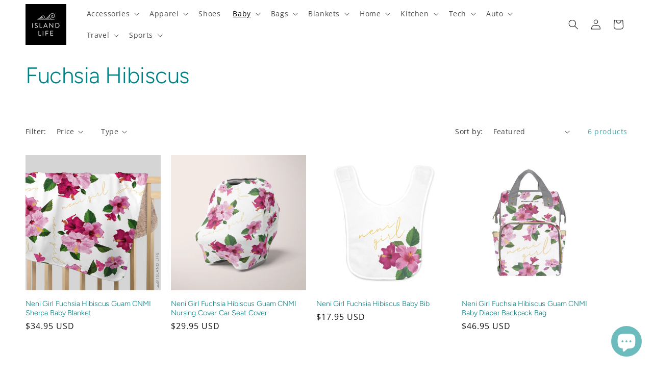

--- FILE ---
content_type: application/x-javascript; charset=utf-8
request_url: https://bundler.nice-team.net/app/shop/status/its-the-island-life.myshopify.com.js?1768458470
body_size: -355
content:
var bundler_settings_updated='1718466763';